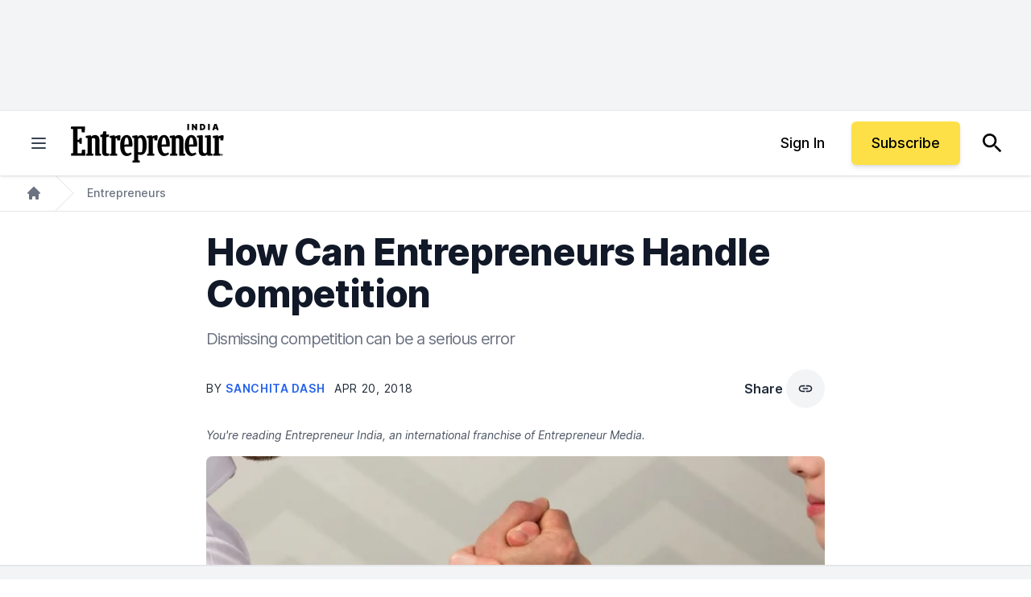

--- FILE ---
content_type: text/javascript;charset=utf-8
request_url: https://id.cxense.com/public/user/id?json=%7B%22identities%22%3A%5B%7B%22type%22%3A%22ckp%22%2C%22id%22%3A%22ml64fk4gndlo02pv%22%7D%2C%7B%22type%22%3A%22lst%22%2C%22id%22%3A%221ic8ziyqytgsq3qynt6eva5j8b%22%7D%2C%7B%22type%22%3A%22cst%22%2C%22id%22%3A%221ic8ziyqytgsq3qynt6eva5j8b%22%7D%5D%7D&callback=cXJsonpCB1
body_size: 186
content:
/**/
cXJsonpCB1({"httpStatus":200,"response":{"userId":"cx:25sessqp354f33jxfndqdg1o20:o9or7ywlf8q","newUser":true}})

--- FILE ---
content_type: text/javascript;charset=utf-8
request_url: https://p1cluster.cxense.com/p1.js
body_size: 99
content:
cX.library.onP1('1ic8ziyqytgsq3qynt6eva5j8b');
